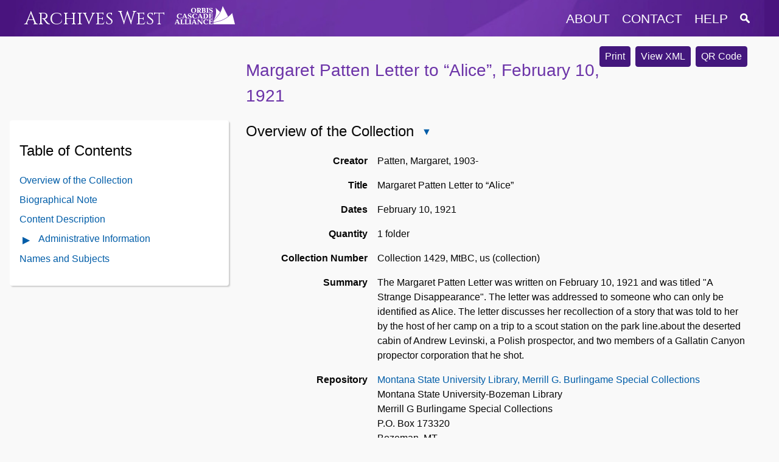

--- FILE ---
content_type: text/html
request_url: https://archiveswest.orbiscascade.org/ark:80444/xv102111
body_size: 4064
content:
<!DOCTYPE html>
<html lang="en">
  <head>
    <meta name="viewport" content="width=device-width, initial-scale=1.0">
    <meta http-equiv="Content-Type" content="text/html; charset=UTF-8">
    <meta name="description" content="Archives West provides access to descriptions of primary sources in the western United States, including correspondence, diaries, and photographs. Digital reproductions of primary sources are available in some cases. Archives West was formerly known as the Northwest Digital Archives (NWDA).">
    <link rel="stylesheet" href="https://archiveswest.orbiscascade.org/layout/global.css?v=1.2" />
    <link rel="stylesheet" href="https://archiveswest.orbiscascade.org/layout/print.css" />
    <script src="https://ajax.googleapis.com/ajax/libs/jquery/3.6.0/jquery.min.js"></script>
    <script src="https://archiveswest.orbiscascade.org/scripts/global.js"></script>
    <!-- Global site tag (gtag.js) - Google Analytics -->
    <script async src="https://www.googletagmanager.com/gtag/js?id=UA-82490564-1"></script>
    <script>
      window.dataLayer = window.dataLayer || [];
      function gtag(){dataLayer.push(arguments);}
      gtag('js', new Date());
      gtag('config', 'UA-82490564-1');
    </script><title>Margaret Patten Letter to “Alice” - Archives West</title>
        <link rel="stylesheet" href="https://archiveswest.orbiscascade.org/layout/finding-aid.css?v=1.3" />
        <link rel="stylesheet" href="https://archiveswest.orbiscascade.org/layout/finding-aid-print.css" />
        <link rel="stylesheet" href="https://ajax.googleapis.com/ajax/libs/jqueryui/1.12.1/themes/smoothness/jquery-ui.css">
        <script src="https://ajax.googleapis.com/ajax/libs/jqueryui/1.12.1/jquery-ui.min.js"></script>
        <script src="https://archiveswest.orbiscascade.org/scripts/jquery.mark.min.js"></script>
        <script src="https://archiveswest.orbiscascade.org/scripts/finding-aid.js?v=1.3"></script>  </head>
  <body>
    <div id="header-band"></div>
    <div id="header" class="width-wrapper" role="navigation">
      <div id="header-logo">
        <a class="" href="https://archiveswest.orbiscascade.org">Archives West</a>
        <img src="https://archiveswest.orbiscascade.org/layout/images/orbis-white.png" id="orbis-head-logo" alt="Orbis Cascade Alliance Logo" width="99" height="30">
      </div>
      <div id="header-links">
        <button id="menu-toggle" title="Menu"  aria-controls="header-menu" aria-expanded="false">
          <img src="https://archiveswest.orbiscascade.org/layout/images/menu.png" alt="Menu icon" />
        </button>
        <ul id="header-menu">
          <li><a href="https://archiveswest.orbiscascade.org/about.php" class="about">about</a></li>
          <li><a href="https://archiveswest.orbiscascade.org/contact.php" class="contact">contact</a></li>
          <li><a href="https://archiveswest.orbiscascade.org/help.php" class="help">help</a></li>
          <li>
            <a href="https://archiveswest.orbiscascade.org/search.php" class="search" title="Search Finding Aids">
              <img src="https://archiveswest.orbiscascade.org/layout/images/search/search.png" alt="Search Finding Aids" />
            </a>
          </li>
        </ul>
      </div>
    </div><!-- end header -->
    <div id="main-content" class="width-wrapper" role="main">

        <div id="downloads">
          <button type="button" class="btn" onclick="print_finding_aid()">Print</button>
          <a class="btn" href="https://archiveswest.orbiscascade.org/ark:80444/xv102111/xml" target="_blank" role="button">View XML</a> <a id="btn-qr" class="btn" href="https://archiveswest.orbiscascade.org/repos/montana_state_university_library_merrill_g_burlingame_special_collections/qr/xv102111.svg" target="_blank" role="button">QR Code</a></div><h1 xmlns:res="http://www.w3.org/2005/sparql-results#" xmlns:arch="http://purl.org/archival/vocab/arch#" id="top"> Margaret Patten Letter to “Alice”, February 10, 1921</h1><div xmlns:res="http://www.w3.org/2005/sparql-results#" xmlns:arch="http://purl.org/archival/vocab/arch#" id="toc" role="complementary">
<h2>Table of Contents <button type="button" id="toc-toggle" class="glyphicon glyphicon-triangle-bottom" aria-controls="toc-ul" aria-expanded="true" title="Close Table of Contents"></button>
</h2>
<ul id="toc-ul" class="list-unstyled">
<li><a href="#overview" id="showoverview">Overview of the Collection</a></li>
<li>
<a href="#bioghistID" class="showbioghist">Biographical Note</a><br>
</li>
<li><a href="#scopecontentID" class="showscopecontent">Content Description</a></li>
<li>
<button type="button" class="glyphicon glyphicon-triangle-right" id="toggle-admin" aria-controls="admin-content" aria-expanded="false" title="Open Administrative Information Contents"></button><a href="#administrative_info">Administrative Information</a><ul style="display:none" class="list-unstyled" id="admin-content">
<li><a href="#acqinfoID" class="showai">Acquisition Information</a></li>
<li><a href="#processinfoID" class="showai">Processing Note</a></li>
<li><a href="#relatedmaterialID" class="showai">Related Materials</a></li>
</ul>
</li>
<li><a href="#caID" class="showcontrolaccess">Names and Subjects</a></li>
</ul>
</div><div xmlns:res="http://www.w3.org/2005/sparql-results#" xmlns:arch="http://purl.org/archival/vocab/arch#" id="main">
<div class="archdesc" id="docBody">
<h2>
<a id="overview"></a>Overview of the Collection<button type="button" class="glyphicon glyphicon-triangle-bottom" id="toggle-overview" aria-controls="overview-content" aria-expanded="true" title="Close Overview of the Collection"></button>
</h2>
<div class="overview" id="overview-content"><dl class="dl-horizontal">
<dt>Creator</dt>
<dd property="dcterms:creator">Patten, Margaret,
                    1903-</dd>
<dt>Title</dt>
<dd property="dcterms:title">Margaret Patten Letter to
                “Alice”</dd>
<dt>Dates</dt>
<dd>February 10, 1921<div class="hidden">
<span content="19210210" property="arch:inclusiveStart" datatype="">19210210</span><span content="19210210" property="arch:inclusiveEnd" datatype="">19210210</span>
</div>
</dd>
<dt>Quantity</dt>
<dd><span property="dcterms:extent">1 folder</span></dd>
<dt>Collection Number</dt>
<dd><span property="dcterms:identifier" content="Collection 1429, MtBC, us">Collection 1429, MtBC, us (collection)</span></dd>
<dt>Summary</dt>
<dd property="dcterms:abstract">The Margaret Patten Letter was written on February 10,
                1921 and was titled "A Strange Disappearance". The letter was addressed to someone
                who can only be identified as Alice. The letter discusses her recollection of a
                story that was told to her by the host of her camp on a trip to a scout station on
                the park line.about the deserted cabin of Andrew Levinski, a Polish prospector, and
                two members of a Gallatin Canyon propector corporation that he shot.</dd>
<dt>Repository</dt>
<dd>
<a href="http://www.lib.montana.edu/archives/" target="_blank">Montana State University Library, Merrill G. Burlingame Special Collections</a><br>Montana State University-Bozeman Library<br>Merrill G Burlingame Special Collections<br>P.O. Box 173320<br>Bozeman, MT<br>59717-3320<br>
      Telephone: 4069944242<br>
      Fax: 4069942851<br>
</dd>
<dt>Access Restrictions</dt>
<dd>
            <p>This collection is open for research.</p>
        </dd>
<dt>Languages</dt>
<dd><span property="dcterms:language">English</span></dd>
</dl></div>
<a href="#top"><span class="glyphicon glyphicon-arrow-up"></span>Return to Top</a><h2 id="bioghistID">Biographical Note<button type="button" class="glyphicon glyphicon-triangle-bottom" id="toggle-top_bioghist" aria-controls="top_bioghist-content" aria-expanded="true" title="Close Biographical Note"></button>
</h2>
<div class="top_bioghist" id="top_bioghist-content"><p>Margaret Patten was born on January 30, 1903 in Helena, Montana to Lawyer George
                Patten and his wife Eleanor Patten. Margaret grew up in Bozeman with her two-younger
                sister, Mary who was 2 to 3 years younger, and Eleanor who was about 10 years
                younger than Margaret. Then in 1930 she moved to Chicago where she lived in a
                boarding house and had the occupation of stenographer. She then passed away on
                January 31, 1961 and was buried in Sunset Hills Cemetery in Bozeman, Montana.</p></div>
<a href="#top"><span class="glyphicon glyphicon-arrow-up"></span>Return to Top</a><h2 id="scopecontentID">Content Description<button type="button" class="glyphicon glyphicon-triangle-bottom" id="toggle-top_scopecontent" aria-controls="top_scopecontent-content" aria-expanded="true" title="Close Content Description"></button>
</h2>
<div class="top_scopecontent" id="top_scopecontent-content"><p>The Margaret Patten Letter to “Alice” consists of an original letter and typed
                transcription dated February 10, 1921 and was titled "A Strange Disappearance". The
                letter was addressed to someone who can only be identified as Alice. The letter
                discusses her recollection of a story that was told to her by the host of her camp
                about the deserted cabin of Andrew Levinski. The host tells her that Levinski had
                come to the United States from Poland many years ago and after getting here he was
                quite disappointed. He came to Gallatin Canyon in hopes of hitting it big with
                prospecting. This was not the case and this caused him to live a hermit lifestyle.
                Levinski thought that he had found a gold mine in the mountains of Gallatin Canyon,
                but his discovery had brought more prospectors to the area. The other prospectors
                had grouped together, and they formed a corporation that Levinski was not included
                in. Levinski, from the forming of the corporation on, thought that they were out for
                his claims. One day while walking up the mountain he was confronted by two members
                of the corporation, they were supposedly armed, causing Levinski to shoot them in
                self-defense. Levinski confessed to the murder which caused him to go to jail until
                his trail occurred in the summer. Once the trail was held he was acquitted with the
                verdict of Self-defense and then he went back to his cabin. Then next spring, they
                investigated his cabin after no one had heard from him and found it deserted;
                Levinski was not heard from again. She then finishes the letter by saying that they
                were saddling the horses for a trip to a scout station on the park line.</p></div>
<a href="#top"><span class="glyphicon glyphicon-arrow-up"></span>Return to Top</a><h2 id="administrative_info">Administrative Information<button type="button" class="glyphicon glyphicon-triangle-bottom" id="toggle-ai" aria-controls="ai-content" aria-expanded="true" title="Close Administrative Information"></button>
</h2>
<div class="ai" id="ai-content">
<a id="admininfoID"></a><div class="admininfo">
<h3>
<a id="acqinfoID"></a>Acquisition Information</h3>
            <p>Original letter and hand typed transcription are addressed to Alice from Margaret
                Patten, were donated to the Museum of the Rockies by Mrs. Mary P. Winter. The letter
                was given to the Montana State University on August 21, 1973.</p>
        <h3>
<a id="processinfoID"></a>Processing Note</h3>
            <p>This collection was processed 2018 June 19</p>
        <h3>
<a id="relatedmaterialID"></a>Related Materials</h3>
            <p>For additional information on the Patten Family, please see <a href="http://archiveswest.orbiscascade.org/ark:/80444/xv41696" target="_blank">Collection 2339 –
                    Patten Family Papers</a>.</p>
        </div>
</div>
<div id="caID">
<h2>Names and Subjects<button type="button" class="glyphicon glyphicon-triangle-bottom" id="toggle-controlaccess" aria-controls="controlaccess-content" aria-expanded="true" title="Close Names and Subjects"></button><small><a href="#top"><span class="glyphicon glyphicon-arrow-up"></span>Return to Top</a></small>
</h2>
<div class="controlaccess" id="controlaccess-content"></div>
</div>
</div>
<div class="footer">
<p class="author">Kim Allen Scott, 2018<br>June 19, 2018</p>
<a rel="license" href="https://creativecommons.org/licenses/by/4.0/" target="_blank"><img src="/layout/images/cc-attr.png" style="border-style: none;" alt="CC Attribution"></a><br>
        This work is licensed under a <a rel="license" href="http://creativecommons.org/licenses/by/4.0/">Creative Commons Attribution 4.0 International License</a>.
      <p><a href="/creative-commons.php" target="_blank">About Creative Commons Licenses in Archives West</a></p>
</div>
</div>
<div id="dialog-qr" title="QR Code"><div id="qr-loading">Loading...</div></div><div id="dialog-actions" title="Item Details">Loading...</div>    </div><!-- end main content -->
    
    <div id="footer" role="contentinfo">
      <a href="https://www.orbiscascade.org"><img src="https://archiveswest.orbiscascade.org/layout/images/orbislogo.png" alt="Orbis Cascade Alliance Logo" width="134" height="44"></a>
    </div>

  </body>
</html>

--- FILE ---
content_type: text/css
request_url: https://archiveswest.orbiscascade.org/layout/finding-aid.css?v=1.3
body_size: 1790
content:
#main-content {
  width: auto;
  margin: 0 1rem;
  position: relative;
}

h1 {
  font-size: 175%;
  color: #6C34A8;
  margin-left: 380px;
  padding-left: 0.5rem;
}
h2 {
  font-size: 150%;
  margin-top: 2rem;
  padding-top: 2rem;
}

h3 {
  font-size: 120%;
  font-weight: normal;
}

h4, h5, h6, p.c0x_heading {
  font-size: 100%;
  font-weight: bold;
  margin-top: 1rem;
}

mark {
  text-decoration-line: underline;
  text-decoration-style: double;
  background-color: transparent;
  color: inherit;
}

.glyphicon {
  position: relative;
  display: inline-block;
  vertical-align: middle;
  font-size: 1rem;
  min-height: 24px;
}

button.glyphicon {
  background: transparent;
  border: 0;
  color: #005DA8;
  cursor: pointer;
  padding: 0;
}

.glyphicon-triangle-right::before {
  content: "\25B6";
  padding: .33rem;
}

.glyphicon-triangle-bottom::before {
  content: "\25BC";
  padding: .33rem;
}

.glyphicon-arrow-up::before {
  content: "\21D1";
}

/* Table of Contents */

#toc {
  position: sticky;
  top: 0;
  float: left;
  width: 360px;
  background-color: #ffffff;
  padding: 0;
  margin: 0;
  border-radius: .25rem;
  box-shadow: 2px 2px 2px #cccccc;
  overflow-y: auto;
}

#toc .glyphicon {
  margin-right: 0.5rem;
}

#toc .list-unstyled {
  list-style: none;
  padding: 0;
}

#toc ul li {
  margin-bottom: .5rem;
}

#toc > h2,
#toc > ul.list-unstyled {
  padding: 0 1rem;
}

#toc > h2 .glyphicon {
  margin-left: .5rem;
}

#toc > ul.list-unstyled {
  margin-bottom: 2rem;
}

#toc > ul > li > ul {
  display: none;
  list-style: none;
  margin-left: 3rem;
  margin-top: 0.5rem;
}

#toc > ul > li > ul > li.expandable {
  margin-left: -2rem;
}

#toc > ul > li > ul > li.expandable ul {
  display: none;
  list-style: none;
  margin-left: 1rem;
  margin-top: 0.5rem;
}

/* Main */

#main {
  margin-left: 380px;
  padding: 0 .5rem;
}

#main h2 {
  border-top: 1px solid #cccccc;
}

#docBody > h2:first-of-type {
  border-top: 0;
  margin-top: 0;
  padding-top: 0;
}

#docBody .glyphicon {
  margin: auto 0.5rem;
}

#downloads {
  float: right;
}

#downloads .btn {
  color: #ffffff;
	background-color: #43177d;
	border: 1px solid #43177d;
  display: inline-block;
  padding: .25rem .5rem;
  margin-right: .25rem;
  text-align: center;
  text-decoration: none;
  white-space: nowrap;
  cursor: pointer;
  border-radius: .25rem;
  font-size: 1rem;
  line-height: 1.5;
}

#downloads .btn:hover {
  color: #ffffff;
	background-color: #6335a3;
	border: 1px solid #43177d;
}

dl {
  display: grid;
  grid-template-columns: 200px auto;
  grid-auto-flow: row;
}

dt {
  text-align: right;
  font-weight: 700;
}

dd {
  margin: 0 0 1rem 1rem;
}

dd p {
  margin-top: 0;
}

th, td {
  padding: .5rem;
  vertical-align: top;
  border-top: 1px solid #ddd;
}

a[href="#top"] {
  font-size: 1rem;
  font-weight: normal;
  background: #43177d;
  color: #ffffff;
  padding: .25rem .5rem .25rem 0;
  text-decoration: none;
  margin-top: 3rem;
  position: absolute;
  right: 0;
}

#dscdiv-content a[href="#top"] {
  margin-top: 0;
  right: 1rem;
}

a#aeon {
  color: #ffffff;
  padding: .5rem .5rem .5rem 2.5rem;
  text-decoration: none;
  background-color: #43177d;
  background-image: url('/layout/images/aeon.png');
  background-repeat: no-repeat;
  background-size: 1.5rem;
  background-position: .5rem;
}

a[href="#top"]:hover,
a[href="#top"]:focus,
a#aeon:hover,
a#aeon:focus {
  color: #ffffff;
  text-decoration: underline;
}

/* DSC */

.switch {
  position: relative;
  display: inline-block;
  width: 60px;
  height: 34px;
  vertical-align: middle;
}

.switch #dsc-toggle {
  opacity: 0;
  width: 0;
  height: 0;
}

.slider {
  position: absolute;
  cursor: pointer;
  top: 0;
  left: 0;
  right: 0;
  bottom: 0;
  background-color: #43177d;
  border-radius: 34px;
}

.slider:before {
  position: absolute;
  content: "";
  height: 26px;
  width: 26px;
  left: 4px;
  bottom: 4px;
  background-color: white;
  -webkit-transition: .4s;
  transition: .4s;
  border-radius: 50%;
}

.switch + .text {
  font-size: 110%;
}

input:checked + .slider {
  background-color: #8649d7;
}

input:focus + .slider {
  outline: 3px solid #005DA8;
  outline-offset: 2px;
}

input:checked + .slider:before {
  -webkit-transform: translateX(26px);
  -ms-transform: translateX(26px);
  transform: translateX(26px);
}

#dscdiv-content h3,
#dscdiv-content h4,
#dscdiv-content h5,
#dscdiv-content h6,
#dscdiv-content p.c0x_heading {
  margin: 0;
}

#dscdiv-content ul {
  list-style: none;
  padding: 1rem;
}

#dscdiv-content > ul {
  padding: 0;
}

#dscdiv-content li {
  margin: 0 0 1rem 0;
  padding: 1rem;
  border: 1px solid #cccccc;
  border-radius: .25rem;
  position: relative;
}

#dscdiv-content ul.display_table li {
  border: 0;
  padding: 0;
}

#dscdiv-content li:last-child {
  margin: 0;
}

li.white {
  background: #ffffff;
}

li.gray {
  background: #f9f9f9;
}

ul.display_table li.white,
ul.display_table li.gray {
  background: transparent;
}

#dscdiv-content div ul {
  list-style: disc;
  list-style-position: inside;
  padding: 1rem 0 0 1rem;
}

#dscdiv-content div ul ul { 
  list-style-type: circle;
  padding-top: 0;
}

#dscdiv-content div li {
  border: none;
  background: transparent;
  padding: 0;
  margin: 0;
}

.c0x_row {
  display: flex;
  flex-direction: column;
}

.c0x_description {
  font-weight: bold;
}

.c0x_description div {
  font-weight: normal;
  margin-left: 2rem;
}

.c0x_description p {
  margin: 0.5rem 0;
}

.c0x_description .c0x_label {
  display: none;
}

table.dsc_table {
  margin-bottom: 1rem;
}

table.dsc_table .c0x_description {
  font-weight: normal;
}

table.dsc_table .c0x_label,
table.dsc_table .dsc-footer {
  display: none;
}

.dsc-footer {
  display: flex;
}

.dsc-parents {
  flex: 1 1 auto;
}

.dsc-actions {
  flex: 1 0 auto;
  text-align: right;
}

.dsc-actions button {
  height: 24px;
  width: 24px;
  background-position: center center;
  background-color: transparent;
  border: none;
  cursor: pointer;
}

.dsc-actions button:focus {
  outline: 3px solid #005DA8;
  outline-offset: 2px;
}

.dsc-actions .btn-citation {
  background-image: url('images/info.png');
}

#dialog-actions ul {
  padding: .5rem;
  margin: 0 0 0 1rem;
}

dl.citation {
  display: block;
}

dl.citation dt {
  text-align:left;
}

/* Footer */
#main .footer {
  text-align: center;
}

#main .footer .author {
  font-size: 120%;
}

.hidden {
  display: none;
}

.loading {
  display: block;
  height: 200px;
  background: url('images/loading.gif');
  background-position: center;
  background-repeat: no-repeat;
}

/* QR Dialog */

#qr-loading {
  min-width:232px;
  min-height:232px;
  background: url('/layout/images/loading.gif');
  background-position: center center;
  background-repeat: no-repeat;
}

#dialog-qr {
  text-align: center;
  padding: 1rem;
}

.ui-dialog {
  position: fixed !important;
  top: 50% !important;
  left: 50% !important;
  transform: translate(-50%, -50%) !important; /* Center the dialog */
}

/* Images */

img.daoimage {
  width: 400px;
  max-width: 100%;
  display: block;
}

/* Responsive styles */
@media screen and (max-width: 1200px) {
  
  h1 {
    padding-top: 1rem;
    margin: 0;
    clear: both;
  }
  
  #toc {
    position: relative;
    float: none;
    width: 100%;
    background-color: transparent;
    border-radius: none;
    box-shadow: none;
    overflow: auto;
  }
  
  #toc > h2 {
    font-size: 120%;
  }
  
  #main {
    margin-left: 0;
    padding: 0 1rem;
  }
  
}

@media screen and (max-width: 760px) {
  
  a[href="#top"] {
    display: none !important;
  }
  
  dl {
    display: block;
  }

  dt {
    text-align: left;
  }

  dd {
    margin-left: 0;
  }
  
}

--- FILE ---
content_type: application/javascript
request_url: https://archiveswest.orbiscascade.org/scripts/finding-aid.js?v=1.3
body_size: 3580
content:
$(document).ready(function() {
  
  // Alerts
  var ark = get_ark();
  if (ark !== false) {
    $.get('/alert.php', {type: 'finding_aid', ark: ark}, function(result) {
      $('#main-content').prepend(result);
    });
  }
  
  // Style return to top links
  $('a[title="Return to Top"]').addClass('backtotop');
  
  // Handle behavior of Table of Contents depending on window width
  toc_structure();
  $(window).resize(function() {
    toc_structure();
  });
  
  // Attach handler to toggle buttons
  $('button.glyphicon')
    .each(function() {
      var content_id = $(this).attr('aria-controls');
      if ($(this).hasClass('glyphicon-triangle-bottom')) {
        $('#' + content_id).show();
      }
      else {
        $('#' + content_id).hide();
      }
      $(this).attr('aria-label', $(this).attr('title'));
    })
    .click(function(e) {
      e.preventDefault();
      toggle_section(this);
    });
    
  // Add links to controlaccess headings
  $('#caID ul.ca_list').each(function() {
    var facet;
    if ($(this).prev('h3').length > 0) {
      var heading_el = $(this).prev('h3');
    }
    else if ($(this).prev('h4').length > 0) {
      var heading_el = $(this).prev('h4');
    }
    var heading = heading_el.text().trim();
    if (heading == 'Subject Terms') {
      facet = 'subject';
    }
    else if (heading == 'Geographical Names') {
      facet = 'geogname';
    }
    else if (heading == 'Form or Genre Terms') {
      facet = 'genreform';
    }
    else if (heading == 'Personal Names' || heading == 'Family Names' || heading == 'Corporate Names') {
      facet = 'name';
    }
    else if (heading == 'Occupations') {
      facet = 'occupation';
    }
    if (typeof(facet) != 'undefined') {
      $(this).children('li').each(function() {
        var facet_term = $(this).text().replace(/\s+/g,' ').trim();
        if (facet == 'name') {
          facet_term = facet_term.replace(/^(.+)\s\([a-z]+\)$/, "$1");
        }
        $(this).wrapInner('<a href="/search.php?facet=' + facet + ':' + encodeURIComponent(facet_term) + '"></a>');
      });
    }
    
  });
    
  // Highlight keyword matches
  // Uses the mark.js library at https://markjs.io/
  var urlParams = new URLSearchParams(window.location.search);
  if (urlParams.get('q') != null) {
    var keyword = urlParams.get('q').replace(/[^a-zA-Z0-9\s]/g, "");
    if (keyword != null) {
      $('#docBody').mark(keyword, {
        "ignorePunctuation": ":;.,-–—‒_(){}[]!'\"+=".split("")
      });
    }
  }
  
  // Dialog for QR codes
  $('#dialog-qr').dialog({
    autoOpen: false,
    width: 300
  });
  $('#btn-qr').click(function(e) {
    e.preventDefault();
    $('#dialog-qr').dialog('open').html('<img src="' + $(this).attr('href') + '" alt="QR Code" />');
    return false;
  });
  
  // Dialog for item actions
  var window_width = $(window).width();
  var window_height = $(window).height();
  var max_width = window_width < 600 ? window_width * 0.85 : 600;
  var max_height = window_height * 0.9;
  $('#dialog-actions').dialog({
    autoOpen: false,
    width: max_width,
    height: max_height,
    title: "Citation Information",
    draggable: false
  });
  $('.btn-citation').click(handle_citation);
  
  // Add classes for DSC display as list or table
  dsc_classes();
  
  // Add DSC toggle button
  $('#dscdiv-content').prepend('<p><label for="dsc-toggle"><span class="switch"><input type="checkbox" id="dsc-toggle" aria-controls="dscul" aria-checked="false"><span class="slider round"></span></span> <span class="text">Enable table view</span></label></p>');
  $('#dsc-toggle').click(dsc_toggle);
  
});

// Get ARK from URL
function get_ark() {
  var ark = window.location.href.match(/80444\/xv[0-9]{5,6}/);
  if (ark != null && ark.length == 1) {
    return ark[0];
  }
  return false;
}

// Toggle content with glyphicons
function toggle_section(glyphicon) {
  var content_id = $(glyphicon).attr('aria-controls');
  var title = $(glyphicon).attr('title');
  title = title.substring(title.indexOf(' ') + 1);
  if ($('#' + content_id).is(':visible')) {
    $('#' + content_id).hide();
    $(glyphicon).removeClass('glyphicon-triangle-bottom').addClass('glyphicon-triangle-right').attr('aria-expanded', 'false').attr('title', 'Open ' + title);
  }
  else {
    $('#' + content_id).show();
    $(glyphicon).removeClass('glyphicon-triangle-right').addClass('glyphicon-triangle-bottom').attr('aria-expanded', 'true').attr('title', 'Close ' + title);
  }
}

// Set height and behavior of Table of Contents
function toc_structure() { 
  if ($(window).outerWidth() >= 1200) {
    $('#toc').css('max-height', $(window).height());
    $('#toc-toggle').hide();
    $('#toc-ul').show();
  }
  else {
    $('#toc').css('max-height', 'auto');
    $('#toc-toggle').removeClass('glyphicon-triangle-bottom').addClass('glyphicon-triangle-right').attr('aria-expanded', 'false').attr('title', 'Open').show();
    $('#toc-ul').hide();
  }
}

// Print window
function print_finding_aid() {
  window.print();
}

// Add classes to mark uls for table view
// and alternate background colors in list view
function dsc_classes() {
  var prev_li, comparison, label_row, desc, cont, date;
  $('#dscdiv-content li').each(function() {
    prev_li = $(this).prev('li');
    comparison = compare_rows(prev_li, this);
    desc = $(this).children('.c0x_description').length;
    cont = $(this).children('.c0x_container').length;
    date = $(this).children('.c0x_date').length;

    // Alternate background colors
    if ($(this).parents('ul').length%2 == 0) {
      $(this).addClass('gray');
    }
    else {
      $(this).addClass('white');
    }
    
    // If the current item the first of a series, or its previous sibling was a series,
    // or if the containers have changed, mark for a new table
    if ((desc || cont || date) && ($(prev_li).length == 0 || $(prev_li).children('ul').length > 0 || comparison === false)) {
     $(this).addClass('dsc_table');
    }
    
  });
}

// Compare the container types between sequential list items
function compare_rows(prev_li, current_li) {
  var prev_labels = $(prev_li).children('div:not(".c0x_date")').find('.c0x_label');
  var current_labels = $(current_li).children('div:not(".c0x_date")').find('.c0x_label');
  
  if ($(prev_labels).length != 0) {
    // Compare number of labels
    if ($(prev_labels).length == $(current_labels).length) {
      // Compare text of labels
      for (var c = 0; c < $(prev_labels).length; c++) {
        if ($(prev_labels).eq(c)[0].textContent.trim() != $(current_labels).eq(c)[0].textContent.trim()) {
          return false;
        }
      }
      // If all labels except for dates are the same, don't mark for new table
      return true;
    }
  }
  return false;
}

// Toggle between views
function dsc_toggle() {
  var type;
  if ($('#dscul').hasClass('display_table')) {
    type = 'list';
    $('#dsc-toggle').attr('aria-checked','false');
  }
  else {
    type = 'table';
    $('#dsc-toggle').attr('aria-checked','true');
  }
  dsc_view(type);
  gtag('event', 'toggle_view', {
    'type': type
  });
}

// Convert list to table or vice versa
function dsc_view(type) {
  var desc, cont, date;
  if (type == 'table') {
    $('#dsc-toggle > span.type').text('list');
    var table, row, has_dates;
    
    // Apply view-specific CSS
    $('#dscul').addClass('display_table');
    
    // Wrap list items to display in each table
    $('#dscdiv-content li.dsc_table').each(function() {
      $(this).nextUntil('li.dsc_table').addBack().wrapAll('<div class="c0x_table">');
    });
    
    // For each wrapper, copy contents into a table element and replace
    $('#dscdiv-content .c0x_table').each(function() {
      if ($(this).children('li').children('.c0x_date').length > 0) {
        has_dates = true;
      }
      else {
        has_dates = false;
      }
      table = '<table class="dsc_table">';
      
      // Headers
      table += '<thead>';
      $(this).children('li').eq(0).children('.c0x_containers').children('.c0x_container').each(function() {
        table += '<th>' + $(this).children('.c0x_label').text() + '</th>';
      });
      if ($(this).children('li').children('.c0x_description').length > 0) {
        table += '<th>Description</th>';
      }
      if (has_dates == true) {
        table += '<th>Dates</th>';
      }
      table += '</thead>';
      
      // Body
      table += '<tbody>';
      $(this).children('li').each(function() {
        desc = $(this).children('.c0x_description').length;
        cont = $(this).children('.c0x_containers').length;
        date = $(this).children('.c0x_date').length;
        if (desc || cont || date) {
          row = '<tr class="' + $(this).attr('class') + '"';
          if ($(this).attr('id') != '' && $(this).attr('id') != 'undefined') {
            row += ' id="' + $(this).attr('id') + '"';
          }
          row += '>';
          // Containers
          if (cont > 0) {
            $(this).children('.c0x_containers').children('.c0x_container').each(function() {
              row += '<td class="c0x_container">' + $(this).html() + '</td>';
            });
          }
          // Description
          if (desc > 0) {
            row += '<td class="c0x_description">';
            row += $(this).children('.c0x_description').eq(0).html();
            row += '<div class="dsc-footer">' + $(this).children('.dsc-footer').eq(0).html() + '</div>';
            row += '</td>';
          }
          // Dates
          if (has_dates == true) {
            row += '<td class="c0x_date">';
            if (date > 0) {
              row += $(this).children('.c0x_date').eq(0).html();
            }
            row += '</td>';
          }
          row += '</tr>';
          table += row;
        }
        if ($(this).find('.c0x_table').length == 0) {
          $(this).remove();
        }
      });
      table += '</tbody></table>';
 
      // Replace wrapper div with a list item
      $(this).before('<li>' + table + '</li>').children('li').unwrap();
    }).remove();
    
  }
  else {
    $('#dsc-toggle > span.type').text('table');
    
    // Apply view-specific CSS
    $('#dscul').removeClass('display_table');
    
    // Replace tables with original list items
    var parent_li;
    $('.dsc_table').each(function() {
      parent_li = $(this).parent('li');
      $(this).children('tbody').children('tr').each(function() {
        desc = $(this).children('.c0x_description').length;
        cont = $(this).children('.c0x_container').length;
        date = $(this).children('.c0x_date').length;
        var footer = $(this).children('.c0x_description').children('.dsc-footer').eq(0).html();
        $(this).children('.c0x_description').children('.dsc-footer').remove();
        new_li = '<li class="' + $(this).attr('class') + '"';
        if ($(this).attr('id') != '' && $(this).attr('id') != 'undefined') {
          new_li += ' id="' + $(this).attr('id') + '"';
        }
        new_li += '>';
        if (desc > 0) {
          new_li += '<div class="c0x_description">' + $(this).children('.c0x_description').eq(0).html() + '</div>';
        }
        if (date > 0) {
          new_li += '<div class="c0x_date">' + $(this).children('.c0x_date').eq(0).html() + '</div>';
        }
        if (cont > 0) {
          new_li += '<div class="c0x_containers"><span class="c0x_label">Container: </span>';
          $(this).children('.c0x_container').each(function() {
            new_li += '<span class="c0x_container">' + $(this).html() + '</span>';
            if ($(this).index() != $(this).siblings('.c0x_container').length ) {
              new_li += ', ';
            }
          });
          new_li += '</div>';
        }
        new_li += '<div class="dsc-footer">' + footer + '</div>';
        new_li += '</li>';
        $(parent_li).before(new_li);
        $('.btn-citation').click(handle_citation);
      });
    }).parent('li').remove();
  }
}

/* Record actions */

function handle_citation(e) {
  e.preventDefault();
  show_citation($(this).parent('div').parent('div').parent('li'));
  return false;
}

function show_citation(item) {
  $('#dialog-actions').dialog('open').html('<div class="loading"></div>');
  $.get('/citation.php', {
    ark: get_ark()
  }, function (result) {
    json = JSON.parse(result);
    var html = '<dl class="citation">';
    var description = item_description(item);
    if (description !== false) {
      html += '<dt>Item Description</dt><dd>' + item_description(item) + '</dd>';
    }
    var hierarchy = item_hierarchy(item);
    if (hierarchy.length > 0) {
      html += '<dt>Item Location</dt><dd>' + hierarchy.reverse().join(', ') + '</dd>';
    }
    html += '<dt>Dates</dt><dd>' + item_dates(item) + '</dd>';
    if (json.title != '') {
      html += '<dt>Collection</dt><dd>' + json.title + '</dd>';
    }
    if (json.contributors != '') {
      html += '<dt>Contributors</dt><dd>' + json.contributors + '</dd>';
    }
    html += '<dt>Repository</dt><dd>' + json.repository + '</dd>';
    html += '<dt>Repository Location</dt><dd>' + json.location + '</dd>';
    html += '<dt>URL</dt><dd>' + json.url + '</dd>';
    html += '</dl>';
    $('#dialog-actions').html(html);
  });
  
}

function item_hierarchy(item) {
  var tree = new Array;
  // Clone item containers
  $(item).children('.c0x_containers').children('.c0x_container').each(function() {
    tree.unshift($(this).html());
  });
  // For each list item, add the heading text to an array
  var heading;
  $(item).parents('li').each(function() {
    heading = $(this).children('h3,h4,h5,h6').eq(0).text();
    if (typeof heading != undefined && heading.trim() != '') {
      tree.push(heading.trim());
    }
  });
  return tree;
}

function item_description(item) {
  var desc = $(item).children('.c0x_description').clone().children(':not("a")').remove().end().text().trim();
  if (desc != '') {
    return '<p>' + desc + '</p>';
  }
  return false;
}

function item_dates(item) {
  if ($(item).children('.c0x_date').length > 0) {
    return $(item).children('.c0x_date').eq(0).clone().children().remove().end().text();
  }
  else {
    return 'Unknown';
  }
}